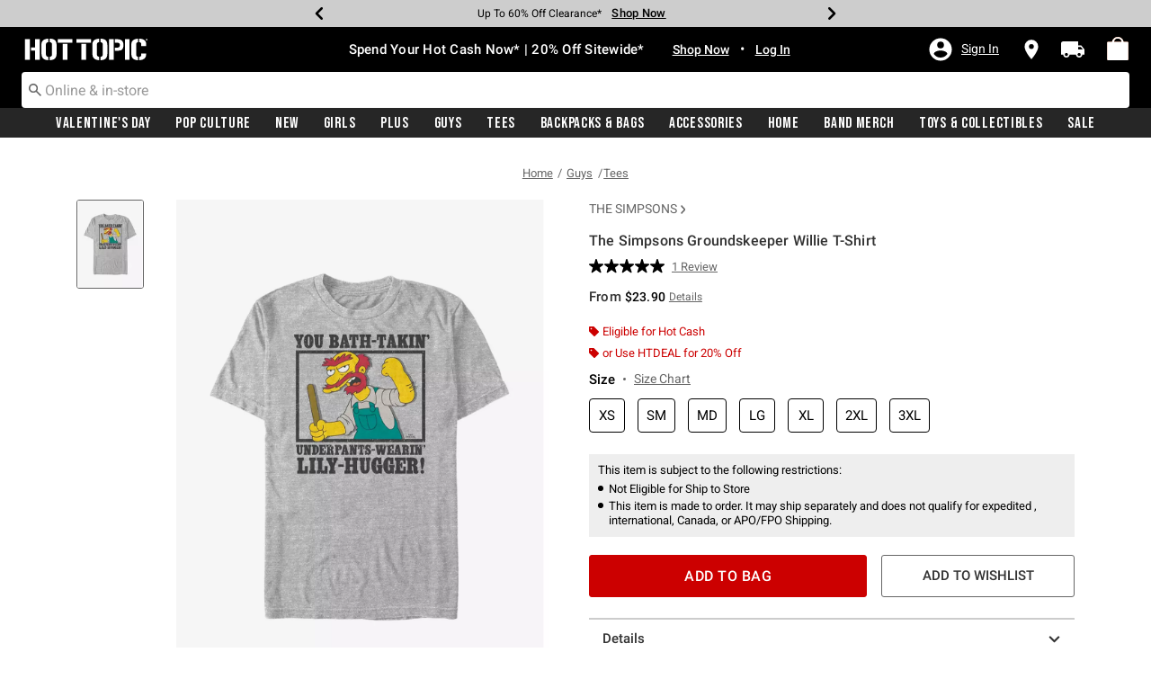

--- FILE ---
content_type: text/javascript; charset=utf-8
request_url: https://p.cquotient.com/pebble?tla=aavt-hottopic&activityType=viewProduct&callback=CQuotient._act_callback0&cookieId=acrXamAaiqRbjvvT3uYmJOrpq9&userId=&emailId=&product=id%3A%3A15595681%7C%7Csku%3A%3A%7C%7Ctype%3A%3A%7C%7Calt_id%3A%3A&realm=AAVT&siteId=hottopic&instanceType=prd&locale=default&referrer=&currentLocation=https%3A%2F%2Fwww.hottopic.com%2Fproduct%2Fthe-simpsons-groundskeeper-willie-t-shirt%2F15595681.html&ls=true&_=1769779769939&v=v3.1.3&fbPixelId=__UNKNOWN__&json=%7B%22cookieId%22%3A%22acrXamAaiqRbjvvT3uYmJOrpq9%22%2C%22userId%22%3A%22%22%2C%22emailId%22%3A%22%22%2C%22product%22%3A%7B%22id%22%3A%2215595681%22%2C%22sku%22%3A%22%22%2C%22type%22%3A%22%22%2C%22alt_id%22%3A%22%22%7D%2C%22realm%22%3A%22AAVT%22%2C%22siteId%22%3A%22hottopic%22%2C%22instanceType%22%3A%22prd%22%2C%22locale%22%3A%22default%22%2C%22referrer%22%3A%22%22%2C%22currentLocation%22%3A%22https%3A%2F%2Fwww.hottopic.com%2Fproduct%2Fthe-simpsons-groundskeeper-willie-t-shirt%2F15595681.html%22%2C%22ls%22%3Atrue%2C%22_%22%3A1769779769939%2C%22v%22%3A%22v3.1.3%22%2C%22fbPixelId%22%3A%22__UNKNOWN__%22%7D
body_size: 368
content:
/**/ typeof CQuotient._act_callback0 === 'function' && CQuotient._act_callback0([{"k":"__cq_uuid","v":"acrXamAaiqRbjvvT3uYmJOrpq9","m":34128000},{"k":"__cq_bc","v":"%7B%22aavt-hottopic%22%3A%5B%7B%22id%22%3A%2215595681%22%7D%5D%7D","m":2592000},{"k":"__cq_seg","v":"0~0.00!1~0.00!2~0.00!3~0.00!4~0.00!5~0.00!6~0.00!7~0.00!8~0.00!9~0.00","m":2592000}]);

--- FILE ---
content_type: text/javascript; charset=utf-8
request_url: https://r.cquotient.com/recs/aavt-hottopic/pdp-top-new-products-to-product?callback=CQuotient._callback1&_device=mac&userId=&cookieId=acrXamAaiqRbjvvT3uYmJOrpq9&emailId=&anchors=id%3A%3A15595681%7C%7Csku%3A%3A%7C%7Ctype%3A%3A%7C%7Calt_id%3A%3A&slotId=pdp-recommendation-einstein-1&slotConfigId=Product_Page_Recommender1&slotConfigTemplate=slots%2Frecommendation%2Frecommendations.isml&ccver=1.03&realm=AAVT&siteId=hottopic&instanceType=prd&v=v3.1.3&json=%7B%22userId%22%3A%22%22%2C%22cookieId%22%3A%22acrXamAaiqRbjvvT3uYmJOrpq9%22%2C%22emailId%22%3A%22%22%2C%22anchors%22%3A%5B%7B%22id%22%3A%2215595681%22%2C%22sku%22%3A%22%22%2C%22type%22%3A%22%22%2C%22alt_id%22%3A%22%22%7D%5D%2C%22slotId%22%3A%22pdp-recommendation-einstein-1%22%2C%22slotConfigId%22%3A%22Product_Page_Recommender1%22%2C%22slotConfigTemplate%22%3A%22slots%2Frecommendation%2Frecommendations.isml%22%2C%22ccver%22%3A%221.03%22%2C%22realm%22%3A%22AAVT%22%2C%22siteId%22%3A%22hottopic%22%2C%22instanceType%22%3A%22prd%22%2C%22v%22%3A%22v3.1.3%22%7D
body_size: 772
content:
/**/ typeof CQuotient._callback1 === 'function' && CQuotient._callback1({"pdp-top-new-products-to-product":{"displayMessage":"pdp-top-new-products-to-product","recs":[{"id":"19994493","product_name":"The Simpsons Treehouse of Horror Animal Characters T-Shirt","image_url":"http://cdn.media.amplience.net/s/hottopic/19994493_hi","product_url":"https://www.hottopic.com/product/the-simpsons-treehouse-of-horror-animal-characters-t-shirt/19994493.html"},{"id":"20107364","product_name":"The Simpsons Naughty or Nice T-Shirt","image_url":"http://cdn.media.amplience.net/s/hottopic/20107364_hi","product_url":"https://www.hottopic.com/product/the-simpsons-naughty-or-nice-t-shirt/20107364.html"},{"id":"15595730","product_name":"The Simpsons Homer Mmm Donuts T-Shirt","image_url":"http://cdn.media.amplience.net/s/hottopic/15595730_hi","product_url":"https://www.hottopic.com/product/the-simpsons-homer-mmm-donuts-t-shirt/15595730.html"},{"id":"32451637","product_name":"The Simpsons Das Is Good, Ja? ?ter T-Shirt","image_url":"http://cdn.media.amplience.net/s/hottopic/32451637_hi","product_url":"https://www.hottopic.com/product/the-simpsons-das-is-good-ja-ter--t-shirt/32451637.html"},{"id":"34706453","product_name":"The Simpsons Sugar Mommas Big & Tall T-Shirt","image_url":"http://cdn.media.amplience.net/s/hottopic/34706453_hi","product_url":"https://www.hottopic.com/product/the-simpsons-sugar-mommas-big-tall-t-shirt/34706453.html"},{"id":"17171005","product_name":"The Simpsons Patty Star Hoodie","image_url":"http://cdn.media.amplience.net/s/hottopic/17171005_hi","product_url":"https://www.hottopic.com/product/the-simpsons-patty-star-hoodie/17171005.html"},{"id":"32451623","product_name":"The Simpsons Duffman Oh, Yeah! T-Shirt","image_url":"http://cdn.media.amplience.net/s/hottopic/32451623_hi","product_url":"https://www.hottopic.com/product/the-simpsons-duffman-oh-yeah-t-shirt/32451623.html"},{"id":"20107234","product_name":"The Simpsons Bouvier Twins Hubba Hubba T-Shirt","image_url":"http://cdn.media.amplience.net/s/hottopic/20107234_hi","product_url":"https://www.hottopic.com/product/the-simpsons-bouvier-twins-hubba-hubba-t-shirt/20107234.html"},{"id":"16883757","product_name":"The Simpsons Kang & Kodos Aliens Earth Capital T-Shirt","image_url":"http://cdn.media.amplience.net/s/hottopic/16883757_hi","product_url":"https://www.hottopic.com/product/the-simpsons-kang-kodos-aliens-earth-capital-t-shirt/16883757.html"},{"id":"20107244","product_name":"The Simpsons I Love Reindeers T-Shirt","image_url":"http://cdn.media.amplience.net/s/hottopic/20107244_hi","product_url":"https://www.hottopic.com/product/the-simpsons-i-love-reindeers-t-shirt/20107244.html"},{"id":"16883273","product_name":"The Simpsons Sassy Lisa T-Shirt","image_url":"http://cdn.media.amplience.net/s/hottopic/16883273_hi","product_url":"https://www.hottopic.com/product/the-simpsons-sassy-lisa-t-shirt/16883273.html"},{"id":"20107314","product_name":"The Simpsons Maggie Snow Suit T-Shirt","image_url":"http://cdn.media.amplience.net/s/hottopic/20107314_hi","product_url":"https://www.hottopic.com/product/the-simpsons-maggie-snow-suit-t-shirt/20107314.html"},{"id":"19994503","product_name":"The Simpsons Treehouse of Horror Lisa T-Shirt","image_url":"http://cdn.media.amplience.net/s/hottopic/19994503_hi","product_url":"https://www.hottopic.com/product/the-simpsons-treehouse-of-horror-lisa-t-shirt/19994503.html"},{"id":"20107076","product_name":"The Simpsons Naughty or Nice Sweatshirt","image_url":"http://cdn.media.amplience.net/s/hottopic/20107076_hi","product_url":"https://www.hottopic.com/product/the-simpsons-naughty-or-nice-sweatshirt/20107076.html"},{"id":"17170205","product_name":"The Simpsons Family Carols Hoodie","image_url":"http://cdn.media.amplience.net/s/hottopic/17170205_hi","product_url":"https://www.hottopic.com/product/the-simpsons-family-carols-hoodie/17170205.html"}],"recoUUID":"962759c4-48bf-4384-b24a-583e0073bc18"}});

--- FILE ---
content_type: application/x-javascript;charset=utf-8
request_url: https://sanalytics.hottopic.com/id?d_visid_ver=4.1.0&d_fieldgroup=A&mcorgid=33A90F985C014F620A495CF5%40AdobeOrg&mid=18748561155056099925661047433675647067&ts=1769779770756
body_size: -40
content:
{"mid":"18748561155056099925661047433675647067"}

--- FILE ---
content_type: text/javascript; charset=utf-8
request_url: https://r.cquotient.com/recs/aavt-hottopic/pdp-bottom-new-product-to-product?callback=CQuotient._callback2&_device=mac&userId=&cookieId=acrXamAaiqRbjvvT3uYmJOrpq9&emailId=&anchors=id%3A%3A15595681%7C%7Csku%3A%3A%7C%7Ctype%3A%3A%7C%7Calt_id%3A%3A&slotId=pdp-recommendation-einstein-2&slotConfigId=Product_Page_Recommender2&slotConfigTemplate=slots%2Frecommendation%2Frecommendations.isml&ccver=1.03&realm=AAVT&siteId=hottopic&instanceType=prd&v=v3.1.3&json=%7B%22userId%22%3A%22%22%2C%22cookieId%22%3A%22acrXamAaiqRbjvvT3uYmJOrpq9%22%2C%22emailId%22%3A%22%22%2C%22anchors%22%3A%5B%7B%22id%22%3A%2215595681%22%2C%22sku%22%3A%22%22%2C%22type%22%3A%22%22%2C%22alt_id%22%3A%22%22%7D%5D%2C%22slotId%22%3A%22pdp-recommendation-einstein-2%22%2C%22slotConfigId%22%3A%22Product_Page_Recommender2%22%2C%22slotConfigTemplate%22%3A%22slots%2Frecommendation%2Frecommendations.isml%22%2C%22ccver%22%3A%221.03%22%2C%22realm%22%3A%22AAVT%22%2C%22siteId%22%3A%22hottopic%22%2C%22instanceType%22%3A%22prd%22%2C%22v%22%3A%22v3.1.3%22%7D
body_size: 659
content:
/**/ typeof CQuotient._callback2 === 'function' && CQuotient._callback2({"pdp-bottom-new-product-to-product":{"displayMessage":"pdp-bottom-new-product-to-product","recs":[{"id":"14132543","product_name":"Disney Darkwing Duck The Dark Duck T-Shirt","image_url":"http://cdn.media.amplience.net/s/hottopic/14132543_hi","product_url":"https://www.hottopic.com/product/disney-darkwing-duck-the-dark-duck-t-shirt/14132543.html"},{"id":"14154455","product_name":"Disney Daisy Duck Collegiate T-Shirt","image_url":"http://cdn.media.amplience.net/s/hottopic/14154455_hi","product_url":"https://www.hottopic.com/product/disney-daisy-duck-collegiate-t-shirt/14154455.html"},{"id":"16916883","product_name":"Disney's Big City Greens Tie Dye T-Shirt","image_url":"http://cdn.media.amplience.net/s/hottopic/16916883_hi","product_url":"https://www.hottopic.com/product/disneys-big-city-greens-tie-dye-t-shirt/16916883.html"},{"id":"16916822","product_name":"Disney's Big City Greens Family Box Up T-Shirt","image_url":"http://cdn.media.amplience.net/s/hottopic/16916822_hi","product_url":"https://www.hottopic.com/product/disneys-big-city-greens-family-box-up-t-shirt/16916822.html"},{"id":"14132512","product_name":"Disney Darkwing Duck Comic T-Shirt","image_url":"http://cdn.media.amplience.net/s/hottopic/14132512_hi","product_url":"https://www.hottopic.com/product/disney-darkwing-duck-comic-t-shirt/14132512.html"},{"id":"16588361","product_name":"Disney Gargoyles Time Of Darkness T-Shirt","image_url":"http://cdn.media.amplience.net/s/hottopic/16588361_hi","product_url":"https://www.hottopic.com/product/disney-gargoyles-time-of-darkness-t-shirt/16588361.html"},{"id":"16882893","product_name":"The Simpsons Groundskeeper Willie T-Shirt","image_url":"http://cdn.media.amplience.net/s/hottopic/16882893_hi","product_url":"https://www.hottopic.com/product/the-simpsons-groundskeeper-willie-t-shirt/16882893.html"},{"id":"15595642","product_name":"The Simpsons Family Faces T-Shirt","image_url":"http://cdn.media.amplience.net/s/hottopic/15595642_hi","product_url":"https://www.hottopic.com/product/the-simpsons-family-faces-t-shirt/15595642.html"},{"id":"16882783","product_name":"The Simpsons Family Faces T-Shirt","image_url":"http://cdn.media.amplience.net/s/hottopic/16882783_hi","product_url":"https://www.hottopic.com/product/the-simpsons-family-faces-t-shirt/16882783.html"},{"id":"15595770","product_name":"The Simpsons Ralph's Cat T-Shirt","image_url":"http://cdn.media.amplience.net/s/hottopic/15595770_hi","product_url":"https://www.hottopic.com/product/the-simpsons-ralphs-cat-t-shirt/15595770.html"},{"id":"16883203","product_name":"The Simpsons Patty Star T-Shirt","image_url":"http://cdn.media.amplience.net/s/hottopic/16883203_hi","product_url":"https://www.hottopic.com/product/the-simpsons-patty-star-t-shirt/16883203.html"},{"id":"16883959","product_name":"The Simpsons Patty Star T-Shirt","image_url":"http://cdn.media.amplience.net/s/hottopic/16883959_hi","product_url":"https://www.hottopic.com/product/the-simpsons-patty-star-t-shirt/16883959.html"},{"id":"15595552","product_name":"The Simpsons Comic Guy T-Shirt","image_url":"http://cdn.media.amplience.net/s/hottopic/15595552_hi","product_url":"https://www.hottopic.com/product/the-simpsons-comic-guy-t-shirt/15595552.html"},{"id":"16882493","product_name":"The Simpsons Comic Guy T-Shirt","image_url":"http://cdn.media.amplience.net/s/hottopic/16882493_hi","product_url":"https://www.hottopic.com/product/the-simpsons-comic-guy-t-shirt/16882493.html"},{"id":"16882483","product_name":"The Simpsons Chibi Lineup T-Shirt","image_url":"http://cdn.media.amplience.net/s/hottopic/16882483_hi","product_url":"https://www.hottopic.com/product/the-simpsons-chibi-lineup-t-shirt/16882483.html"}],"recoUUID":"4cf4a297-0f57-4693-b018-4aeccb7aeb3b"}});

--- FILE ---
content_type: application/javascript
request_url: https://tags.tiqcdn.com/utag/hott/dwhottopic/prod/utag.84.js?utv=ut4.46.202512221903
body_size: 3606
content:
//tealium universal tag - utag.84 ut4.0.202512221903, Copyright 2025 Tealium.com Inc. All Rights Reserved.
window["br_data"]=window["br_data"]||{};try{(function(id,loader){var u={"id":id};utag.o[loader].sender[id]=u;if(utag.ut===undefined){utag.ut={};}
var match=/ut\d\.(\d*)\..*/.exec(utag.cfg.v);if(utag.ut.loader===undefined||!match||parseInt(match[1])<41){u.loader=function(o,a,b,c,l,m){utag.DB(o);a=document;if(o.type=="iframe"){m=a.getElementById(o.id);if(m&&m.tagName=="IFRAME"){b=m;}else{b=a.createElement("iframe");}o.attrs=o.attrs||{};utag.ut.merge(o.attrs,{"height":"1","width":"1","style":"display:none"},0);}else if(o.type=="img"){utag.DB("Attach img: "+o.src);b=new Image();}else{b=a.createElement("script");b.language="javascript";b.type="text/javascript";b.async=1;b.charset="utf-8";}if(o.id){b.id=o.id;}for(l in utag.loader.GV(o.attrs)){b.setAttribute(l,o.attrs[l]);}b.setAttribute("src",o.src);if(typeof o.cb=="function"){if(b.addEventListener){b.addEventListener("load",function(){o.cb();},false);}else{b.onreadystatechange=function(){if(this.readyState=="complete"||this.readyState=="loaded"){this.onreadystatechange=null;o.cb();}};}}if(o.type!="img"&&!m){l=o.loc||"head";c=a.getElementsByTagName(l)[0];if(c){utag.DB("Attach to "+l+": "+o.src);if(l=="script"){c.parentNode.insertBefore(b,c);}else{c.appendChild(b);}}}};}else{u.loader=utag.ut.loader;}
if(utag.ut.typeOf===undefined){u.typeOf=function(e){return({}).toString.call(e).match(/\s([a-zA-Z]+)/)[1].toLowerCase();};}else{u.typeOf=utag.ut.typeOf;}
u.ev={"view":1,"link":1};u.initialized=false;u.scriptrequested=false;u.queue=[];u.map_func=function(arr,obj,item){var i=arr.shift();obj[i]=obj[i]||{};if(arr.length>0){u.map_func(arr,obj[i],item);}else{obj[i]=item;}};u.clearEmptyKeys=function(object){for(var key in object){if(object[key]===""||object[key]===undefined){delete object[key];}}
return object;};u.generatePageDataObject=function(obj){if(u.data.clear_br_data==="yes"){obj={};}
obj.acct_id=u.data.account_id;obj.ptype=u.data.ptype||"other";obj.title=u.data.title;obj.domain_key=u.data.domain_key;obj.user_id=u.data.user_id;obj.view_id=u.data.view_id;obj.tms=(u.data.track_tms==="yes")?u.data.tms:"";obj.currency=u.data.currency;obj.cat_id=u.data.category_id;obj.cat=u.data.category_name;obj.search_term=u.data.search_term;obj.catalogs=u.data.catalogs;obj.item_id=u.data.item_id;obj.item_name=u.data.item_name;obj.wrid=u.data.wrid;obj.wq=u.data.wq;obj.wid=u.data.wid;obj.wty=u.data.wty;obj.sku=u.data.sku;obj.customer_tier=u.data.customer_tier;obj.customer_country=u.data.customer_country;obj.customer_geo=u.data.customer_geo;obj.customer_profile=u.data.customer_profile;if(u.data.order_id){var basket_items=[];for(var i=0;i<u.data.product_id.length;i++){basket_items.push({"prod_id":u.data.product_id[i],"sku":u.data.product_sku[i],"name":u.data.product_name[i],"quantity":u.data.product_quantity[i],"price":u.data.product_unit_price[i]});}
obj.basket={"items":basket_items};obj.is_conversion=1;obj.order_id=u.data.order_id;obj.basket_value=u.data.order_total;}else{obj.prod_id=(u.data.product_id.length>0)?u.data.product_id:"";obj.prod_name=(u.data.product_name.length>0)?u.data.product_name:"";obj.sku=(u.data.product_sku.length>0)?u.data.product_sku:u.data.sku;obj.price=(u.data.product_unit_price.length>0)?u.data.product_unit_price:"";obj.quantity=(u.data.product_quantity.length>0)?u.data.product_quantity:"";obj.is_conversion=u.data.is_conversion||"";}
if(typeof utag.ut.merge==="function"){utag.ut.merge(obj,u.data.custom_br_data,1);}else{utag.DB(u.id+": Custom variables not merged into br_data. Requires version 4.26 or later of the utag.js file.");}
return u.clearEmptyKeys(obj);};u.loader_cb=function(){utag.DB("send:84:CALLBACK");u.initialized=true;if(u.data.event){if(u.data.event==="virtual_page_view"){br_data=u.generatePageDataObject(br_data);br_data.cat=u.data.virtual_page_view.category_name||"";br_data.cat_id=u.data.virtual_page_view.category_id||"";br_data.search_term=u.data.virtual_page_view.search_term||"";br_data.orig_ref_url=u.data.orig_ref_url||b["dom.url"];BrTrk.getTracker().updateBrData(u.clearEmptyKeys(br_data));BrTrk.getTracker().logPageView();}else{var event_data=u.data[u.data.event]||{};event_data.prod_id=event_data.prod_id||((u.typeOf(u.data.product_id)==="array"&&u.data.product_id.length>0)?u.data.product_id[0]:"");event_data.sku=event_data.sku||((u.typeOf(u.data.product_sku)==="array"&&u.data.product_sku.length>0)?u.data.product_sku[0]:"");event_data.prod_name=event_data.prod_name||((u.typeOf(u.data.product_name)==="array"&&u.data.product_name.length>0)?u.data.product_name[0]:"");event_data.q=event_data.q||u.data.q||"";event_data.aq=event_data.aq||u.data.aq||"";event_data.price=event_data.price||((u.typeOf(u.data.product_unit_price)==="array"&&u.data.product_unit_price.length>0)?u.data.product_unit_price[0]:"");event_data.quantity=event_data.quantity||((u.typeOf(u.data.product_quantity)==="array"&&u.data.product_quantity.length>0)?u.data.product_quantity[0]:"");if(u.data.event==="cart"||u.data.event==="cart_add"){u.data.event_group=u.data.event_group||"cart";u.data.event_type=u.data.event_type||"click-add";}else if(u.data.event==="search suggest"||u.data.event==="suggest"){u.data.event_group=u.data.event_group||"suggest";if(event_data.aq){u.data.event_type=u.data.event_type||"click";}else{u.data.event_type=u.data.event_type||"submit";}}else if(u.data.event==="quickview"||u.data.event==="quick_view"){u.data.event_group=u.data.event_group||"product";u.data.event_type=u.data.event_type||"quickview";}else if(u.data.event==="widget-click"||u.data.event==="widget-view"){u.data.event_group=u.data.event_group||"widget";u.data.event_type=u.data.event;}
BrTrk.getTracker().logEvent(u.data.event_group,u.data.event_type,u.clearEmptyKeys(event_data),{},u.data.deferred);}}
utag.DB("send:84:CALLBACK:COMPLETE");};u.map={"page_type:homepage:ptype":"homepage","page_type:category:ptype":"category","page_type:search:ptype":"search","page_type:other:ptype":"other","page_type:thematic:ptype":"thematic","product_id":"product_id,cart.prod_id,quickview.prod_id","product_name":"product_name,quickview.prod_name","product_sku":"product_sku,quickview.sku,cart.sku","search_term":"search_term,suggest.q","event_type:addtobag":"cart","event_type:quickview":"quickview","event_type:search_suggest":"suggest","event_type:addtowishlist":"wishlist","event_type:editaddtobag":"quickview","virtual_page_view:true":"virtual_page_view","page_id":"category_id","page_id:Search Results Successful":"suggest","page_id:Search Results Unsuccessful":"suggest","page_category":"category_name","display_term":"suggest.aq","page_context_type:product:ptype":"product","customer_id":"user_id","tealium_event:addtobag":"cart","tealium_event:search_interaction":"virtual_page_view","dom.url":"orig_ref_url","br_page_category":"virtual_page_view.category_name","br_page_id":"virtual_page_view.category_id","br_search_term":"virtual_page_view.search_term"};u.extend=[function(a,b){try{if((typeof b['tealium_event']!='undefined'&&b['tealium_event']=='search_interaction'&&typeof b['dom.pathname']!='undefined'&&b['dom.pathname'].toString().toLowerCase().indexOf('/search'.toLowerCase())<0&&b['dom.pathname'].toString().toLowerCase().indexOf('/shop'.toLowerCase())<0)){b['page_type']='category';try{b['br_page_category']=utag.data.page_category}catch(e){};try{b['br_page_id']=utag.data.page_id}catch(e){}}}catch(e){utag.DB(e);}},function(a,b){try{if((typeof b['tealium_event']!='undefined'&&b['tealium_event']=='search_interaction'&&typeof b['dom.pathname']!='undefined'&&b['dom.pathname'].toString().toLowerCase().indexOf('/search'.toLowerCase())>-1)){b['page_type']='search';try{b['br_page_category']=utag.data.page_category}catch(e){};try{b['br_page_id']=utag.data.page_id}catch(e){};try{b['br_search_term']=utag.data.search_term}catch(e){}}}catch(e){utag.DB(e);}},function(a,b){try{if((typeof b['tealium_event']!='undefined'&&b['tealium_event']=='search_interaction'&&typeof b['dom.pathname']!='undefined'&&b['dom.pathname'].toString().toLowerCase().indexOf('/shop'.toLowerCase())>-1)){b['page_type']='thematic';try{b['br_page_category']=utag.data.page_category}catch(e){};try{b['br_page_id']=utag.data.page_id}catch(e){}}}catch(e){utag.DB(e);}},function(a,b){try{if((typeof b['event_type']!='undefined'&&b['event_type'].toString().toLowerCase()=='editaddtobag'.toLowerCase()&&b['dom.pathname'].toString().indexOf('wishlist')>-1)){b['event_type']=''}}catch(e){utag.DB(e);}},function(a,b){try{if((typeof b['event_type']!='undefined'&&b['event_type'].toString().toLowerCase()=='addtobag'.toLowerCase())||(typeof b['event_type']!='undefined'&&b['event_type'].toString().toLowerCase()=='editaddtobag'.toLowerCase())||(typeof b['tealium_event']!='undefined'&&b['tealium_event'].toString().toLowerCase()=='addtobag'.toLowerCase()&&typeof b['click_source']!='undefined'&&b['click_source'].toString().toLowerCase()=='wishlist'.toLowerCase())||(typeof b['tealium_event']!='undefined'&&b['tealium_event'].toString().toLowerCase()=='quickview'.toLowerCase())){try{b['product_sku']=b.product_sku||b.product_id}catch(e){};try{b['product_id']=b.master_id}catch(e){}}}catch(e){utag.DB(e);}},function(a,b){try{if(1){if(b.tealium_event==='quickview'||b.event_type==='addtowishlist'){if(!document.querySelector('.size')){b.product_id=b.product_id;b.product_sku=b.product_sku||b.product_id;}}
if(b.tealium_event==='quickview'){if(document.querySelector('.size')){b.product_sku=[""];b._csku=[''];}}
if(b.event_type==='addtowishlist'){if(!document.querySelector('.size')){b.product_sku=[''];b._csku=[''];}}}}catch(e){utag.DB(e)}},function(a,b){try{if((typeof b['page_type']!='undefined'&&b['page_type'].toString().toLowerCase()=='thematic'.toLowerCase())){b['page_category']='';b['page_id']='';b['search_term']=''}}catch(e){utag.DB(e);}},function(a,b){try{if((typeof b['page_type']!='undefined'&&b['page_type'].toString().toLowerCase()!='homepage'.toLowerCase()&&b['page_type'].toString().toLowerCase()!='product variations'.toLowerCase()&&b['page_type'].toString().toLowerCase()!='category'.toLowerCase()&&b['page_type'].toString().toLowerCase()!='search'.toLowerCase()&&b['page_type'].toString().toLowerCase()!='thematic'.toLowerCase())){b['page_type']='other'}}catch(e){utag.DB(e);}}];u.send=function(a,b){if(u.ev[a]||u.ev.all!==undefined){utag.DB("send:84");utag.DB(b);var c,d,e,f,h;u.data={"base_url":"//cdn"+((location.protocol==="https:")?"s.brsrvr":".brcdn")+".com/v1/br-trk-##utag_account_id##.js","account_id":"6138","view_id":"","domain_key":"","user_id":"","track_tms":"no","tms":"tlm","clear_br_data":"no","ptype":"","orig_ref_url":"","title":"","currency":"","product_id":[],"product_name":[],"product_sku":[],"product_category":[],"product_quantity":[],"product_unit_price":[],"is_conversion":0,"order_id":"","order_total":"","search_term":"","q":"","aq":"","deferred":false,"category_id":"","category_name":"","event":"","event_type":"","event_group":"","custom_br_data":{},"catalogs":[],"item_id":"","item_name":"","wrid":"","wq":"","wid":"","wty":"","sku":"","customer_tier":"","customer_country":"","customer_geo":"","customer_profile":""};for(c=0;c<u.extend.length;c++){try{d=u.extend[c](a,b);if(d==false)return}catch(e){}};utag.DB("send:84:EXTENSIONS");utag.DB(b);for(d in utag.loader.GV(u.map)){if(b[d]!==undefined&&b[d]!==""){e=u.map[d].split(",");for(f=0;f<e.length;f++){u.map_func(e[f].split("."),u.data,b[d]);if(e[f].indexOf("br_data.")===0){u.data.custom_br_data[e[f].substr(8)]=b[d];}}}else{h=d.split(":");if(h.length===2&&b[h[0]]===h[1]){if(u.map[d]){u.data.event=u.map[d];}
}else if(h.length===3&&b[h[0]]===h[1]){if(u.map[d]){u.data.ptype=u.map[d];}}}}
utag.DB("send:84:MAPPINGS");utag.DB(u.data);u.data.order_id=u.data.order_id||b._corder||"";u.data.order_total=u.data.order_total||b._ctotal||"";u.data.user_id=u.data.user_id||b._ccustid||"";if(u.data.product_id.length===0&&b._cprod!==undefined){u.data.product_id=b._cprod.slice(0);}
if(u.data.product_name.length===0&&b._cprodname!==undefined){u.data.product_name=b._cprodname.slice(0);}
if(u.data.product_sku.length===0&&b._csku!==undefined){u.data.product_sku=b._csku.slice(0);}
if(u.data.product_category.length===0&&b._ccat!==undefined){u.data.product_category=b._ccat.slice(0);}
if(u.data.product_quantity.length===0&&b._cquan!==undefined){u.data.product_quantity=b._cquan.slice(0);}
if(u.data.product_unit_price.length===0&&b._cprice!==undefined){u.data.product_unit_price=b._cprice.slice(0);}
if(u.data.deferred==="true"){u.data.deferred=true;}else if(u.data.deferred==="false"){u.data.deferred=false;}
br_data=u.generatePageDataObject(br_data);if(!u.data.account_id){utag.DB(u.id+": Tag not fired: Required attribute account_id is not populated");return;}
if(u.initialized){u.loader_cb();}else{u.queue.push({"data":u.data,"a":a,"b":b});if(!u.scriptrequested){u.scriptrequested=true;u.data.base_url=u.data.base_url.replace("##utag_account_id##",u.data.account_id);utag.ut.loader({'type':'script','src':u.data.base_url,'cb':u.loader_cb,'loc':'script','id':'utag_84','attrs':{}});}}
utag.DB("send:84:COMPLETE");}};utag.o[loader].loader.LOAD(id);}("84","hott.dwhottopic"));}catch(error){utag.DB(error);}
